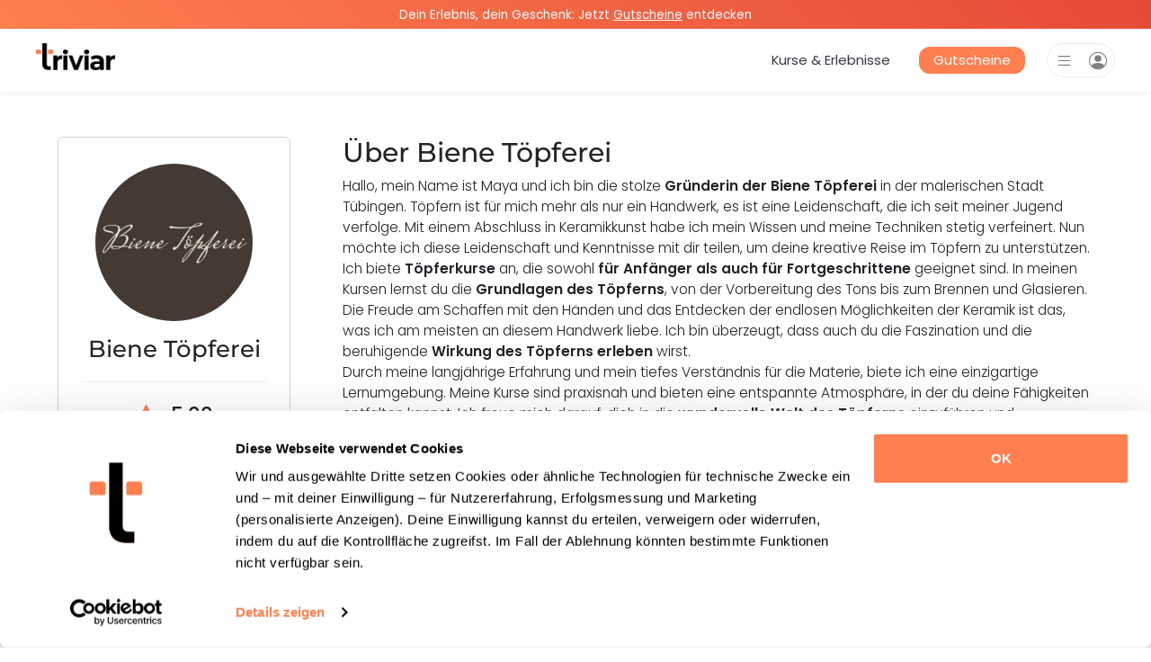

--- FILE ---
content_type: text/html; charset=UTF-8
request_url: https://triviar.de/user/14533
body_size: 5308
content:
<!DOCTYPE html>
<html lang="de">

<head>
  <meta charset="UTF-8">
  <meta name="viewport" content="width=device-width, initial-scale=1.0">
  <link rel="shortcut icon" href="/assets/logo_triviar_icon_124x124.png?id=bb4edc995aaa86f9a0ececaf83b78deb">
  <link rel="apple-touch-icon" href="/assets/logo_triviar_icon_124x124.png?id=bb4edc995aaa86f9a0ececaf83b78deb">
  
  <script>
    window.dataLayer = window.dataLayer || []
  </script>
  <!-- Google Tag Manager -->
  <script>(function(w, d, s, l, i) {
      w[l] = w[l] || []
      w[l].push({
        'gtm.start':
          new Date().getTime(), event: 'gtm.js',
      })
      var f = d.getElementsByTagName(s)[0],
        j = d.createElement(s), dl = l != 'dataLayer' ? '&l=' + l : ''
      j.async = true
      j.src =
        'https://analytics.triviar.de/triviar-tag-manager.js?id=' + i + dl
      f.parentNode.insertBefore(j, f)
    })(window, document, 'script', 'dataLayer', 'GTM-M855HD3')</script>
  <!-- End Google Tag Manager -->

        <meta name="robots" content="noindex,follow" />
          
  <link rel="stylesheet" type="text/css" href="/css/app.css?id=8a6b5e079f688a89d3d0af36c50d8a2e">
  
  
    <script type="text/javascript" src="/js/app.js?id=3fa43a0e39720d1631f577182e40ea20"></script>

  
      <title>Kurse & Erlebnisse von Biene Töpferei</title>
  
  
      <meta name="description" content="Finde Kurse &amp; Erlebnisse von Biene Töpferei und buche alle Kurse direkt bei Triviar.">
  
  <meta name="csrf-token" content="">

  
  <meta property="fb:app_id" content="331352721347938">
		<meta property="og:type" content="website">
		<meta property="og:title" content="Kurse &amp; Erlebnisse von Biene Töpferei">
		<meta property="og:description" content="Finde Kurse &amp; Erlebnisse von Biene Töpferei und buche alle Kurse direkt bei Triviar.">
		<meta property="og:url" content="https://triviar.de/user/14533">
		<meta property="og:image" content="https://d23qz6aufha0z5.cloudfront.net/user_images/14533_1697541917.jpeg">
		<meta property="og:locale" content="de_DE">
		<meta property="og:site_name" content="Triviar">

  
  <meta name="twitter:card" content="summary" />
  <meta name="twitter:site" content="@Triviar_de" />
</head>

<body>

<!-- Google One Tap/Sign In client lib -->
<script src="https://accounts.google.com/gsi/client" defer></script>

<!-- Google Tag Manager (noscript) -->
<noscript>
  <iframe src="https://analytics.triviar.de/ns.html?id=GTM-M855HD3"
          height="0" width="0" style="display:none;visibility:hidden"></iframe>
</noscript>
<!-- End Google Tag Manager (noscript) -->

<div id="page" class="page" data-is-vue>
  <div>
          <div class="ad-banner-top font-size-09 text-center">
        <p><span>Dein Erlebnis, dein Geschenk: Jetzt </span><a href="https://triviar.de/coupons" rel="nofollow noreferrer noopener" target="_blank"><span>Gutscheine</span></a><span> entdecken</span></p>
      </div>
    
    <nav class="navbar navbar-expand-lg navbar-light shadow-sm navbar-parent align-items-start">
  <mobile-navbar
    class="navbar-content-mobile"
    :user="null">
  </mobile-navbar>

  <a class="logo-container" href="/">
    <img class="h-100" src="/assets/logo_triviar_400x136.png?id=13621c6d992dbdec36a76f7e19f7121b" alt="Triviar Logo">
  </a>

  <ul class="navbar-content-desktop navbar-nav ml-auto align-items-center">
    <li class="nav-item mx-23">
      <a class="nav-link" href="/c/erlebnisse/kurse">Kurse & Erlebnisse</a>
    </li>

    <li class="nav-item mx-23">
      <a class="coupon-navbar-link" href="/coupons">
        Gutscheine
      </a>
    </li>
  </ul>

  <mobile-navbar-auth
    class="ml-lg-23"
    login-redirect="/account"
    login-text="Einloggen"
    register-redirect="/account"
    register-text="Registrieren"
    :user="null">
  </mobile-navbar-auth>
</nav>
  </div>

  <div id="mainContent" class="content">
    
  <link rel="stylesheet" type="text/css" href="/css/profile.css?id=d4da5c3e7b82ddf9eb9c9f048fd8c310">
  <link rel="stylesheet" type="text/css" href="/css/courses/shopItemLayoutCard.css?id=9214c6ccf6823e2d0c7445794d20f9ec">

        
  
  <div class="main">
    <div class="leftSide">
      <div class="infoContent mb-4">
        <div class="metaInfoProfile">
          
                    
          <div class="profileImage mt-4">
                          <img src="https://d23qz6aufha0z5.cloudfront.net/user_images/14533_1697541917.jpeg"
                   alt="Biene Töpferei - auf Triviar">
                      </div>


          <h1 class="h3 text-break w-90 text-center mx-auto mt-3 mb-34">
                          Biene Töpferei
                      </h1>
        </div>

                  <div class="profileBorder"></div>
          <div class="metaProfile">
            <a href="#ratings">
              <div class="ratingsAll">
                <div class="star-fill-primary-icon" style="font-size: 1.75em"></div>
                <p class="ratingAllTxt">5.00</p>
              </div>
            </a>
          </div>
              </div>

          </div>

    
    <div class="mainContent">

      <h2 class="aboutMeHeader">Über Biene Töpferei</h2>

      <div id="description"
           class="html-container mt-2"><p>Hallo, mein Name ist Maya und ich bin die stolze <strong>Gründerin der Biene Töpferei</strong> in der malerischen Stadt Tübingen. Töpfern ist für mich mehr als nur ein Handwerk, es ist eine Leidenschaft, die ich seit meiner Jugend verfolge. Mit einem Abschluss in Keramikkunst habe ich mein Wissen und meine Techniken stetig verfeinert. Nun möchte ich diese Leidenschaft und Kenntnisse mit dir teilen, um deine kreative Reise im Töpfern zu unterstützen.</p><p>Ich biete <strong>Töpferkurse</strong> an, die sowohl<strong> für Anfänger als auch für Fortgeschrittene</strong> geeignet sind. In meinen Kursen lernst du die <strong>Grundlagen des Töpferns</strong>, von der Vorbereitung des Tons bis zum Brennen und Glasieren. Die Freude am Schaffen mit den Händen und das Entdecken der endlosen Möglichkeiten der Keramik ist das, was ich am meisten an diesem Handwerk liebe. Ich bin überzeugt, dass auch du die Faszination und die beruhigende <strong>Wirkung des Töpferns erleben</strong> wirst.</p><p>Durch meine langjährige Erfahrung und mein tiefes Verständnis für die Materie, biete ich eine einzigartige Lernumgebung. Meine Kurse sind praxisnah und bieten eine entspannte Atmosphäre, in der du deine Fähigkeiten entfalten kannst. Ich freue mich darauf, dich in die <strong>wundervolle Welt des Töpferns</strong> einzuführen und gemeinsam schöne Keramikstücke zu schaffen. Jeder ist in meinen Kursen willkommen, egal welche Vorkenntnisse du mitbringst. Lass uns <strong>gemeinsam kreativ werden</strong> und die <strong>Kunst des Töpferns </strong>entdecken!</p></div>

      
              <div class="border-top-separator mt-5 mb-45"></div>
        <h3 id="ratings" class="ratingHeader">72 Bewertungen</h3>
        <rating-list
          :user="JSON.parse('{\u0022id\u0022:14533}')"
          :ratings="JSON.parse('{\u0022current_page\u0022:1,\u0022data\u0022:[{\u0022id\u0022:15184,\u0022created_at\u0022:\u00222023-10-07T12:18:20.000000Z\u0022,\u0022updated_at\u0022:\u00222023-10-07T12:18:20.000000Z\u0022,\u0022deleted_at\u0022:null,\u0022course_id\u0022:6469,\u0022user_id\u0022:14533,\u0022author_id\u0022:1521,\u0022rating\u0022:5,\u0022content\u0022:null,\u0022author\u0022:{\u0022id\u0022:1521,\u0022profile_img\u0022:null,\u0022firstname\u0022:\u0022Franziska\u0022,\u0022company_name\u0022:\u0022engelART\u0022},\u0022course\u0022:{\u0022id\u0022:6469,\u0022title\u0022:\u0022Keramik bemalen in T\\u00fcbingen: Vase\u0022,\u0022sub_category_name\u0022:null,\u0022price_options\u0022:[],\u0022video_course\u0022:null}},{\u0022id\u0022:15183,\u0022created_at\u0022:\u00222023-09-26T12:18:20.000000Z\u0022,\u0022updated_at\u0022:\u00222023-09-26T12:18:20.000000Z\u0022,\u0022deleted_at\u0022:null,\u0022course_id\u0022:6469,\u0022user_id\u0022:14533,\u0022author_id\u0022:1520,\u0022rating\u0022:5,\u0022content\u0022:null,\u0022author\u0022:{\u0022id\u0022:1520,\u0022profile_img\u0022:null,\u0022firstname\u0022:\u0022Barbara\u0022,\u0022company_name\u0022:null},\u0022course\u0022:{\u0022id\u0022:6469,\u0022title\u0022:\u0022Keramik bemalen in T\\u00fcbingen: Vase\u0022,\u0022sub_category_name\u0022:null,\u0022price_options\u0022:[],\u0022video_course\u0022:null}},{\u0022id\u0022:15173,\u0022created_at\u0022:\u00222023-09-14T12:18:20.000000Z\u0022,\u0022updated_at\u0022:\u00222023-09-14T12:18:20.000000Z\u0022,\u0022deleted_at\u0022:null,\u0022course_id\u0022:6468,\u0022user_id\u0022:14533,\u0022author_id\u0022:1510,\u0022rating\u0022:5,\u0022content\u0022:null,\u0022author\u0022:{\u0022id\u0022:1510,\u0022profile_img\u0022:null,\u0022firstname\u0022:\u0022Daniela\u0022,\u0022company_name\u0022:null},\u0022course\u0022:{\u0022id\u0022:6468,\u0022title\u0022:\u0022Keramik bemalen in T\\u00fcbingen: Becher\u0022,\u0022sub_category_name\u0022:null,\u0022price_options\u0022:[],\u0022video_course\u0022:null}},{\u0022id\u0022:15182,\u0022created_at\u0022:\u00222023-09-14T12:18:20.000000Z\u0022,\u0022updated_at\u0022:\u00222023-09-14T12:18:20.000000Z\u0022,\u0022deleted_at\u0022:null,\u0022course_id\u0022:6469,\u0022user_id\u0022:14533,\u0022author_id\u0022:1519,\u0022rating\u0022:5,\u0022content\u0022:null,\u0022author\u0022:{\u0022id\u0022:1519,\u0022profile_img\u0022:null,\u0022firstname\u0022:\u0022Veronika\u0022,\u0022company_name\u0022:null},\u0022course\u0022:{\u0022id\u0022:6469,\u0022title\u0022:\u0022Keramik bemalen in T\\u00fcbingen: Vase\u0022,\u0022sub_category_name\u0022:null,\u0022price_options\u0022:[],\u0022video_course\u0022:null}},{\u0022id\u0022:23929,\u0022created_at\u0022:\u00222023-09-14T12:18:20.000000Z\u0022,\u0022updated_at\u0022:\u00222023-09-14T12:18:20.000000Z\u0022,\u0022deleted_at\u0022:null,\u0022course_id\u0022:7964,\u0022user_id\u0022:14533,\u0022author_id\u0022:1665,\u0022rating\u0022:5,\u0022content\u0022:null,\u0022author\u0022:{\u0022id\u0022:1665,\u0022profile_img\u0022:null,\u0022firstname\u0022:\u0022Andrea\u0022,\u0022company_name\u0022:null},\u0022course\u0022:{\u0022id\u0022:7964,\u0022title\u0022:\u0022Keramik bemalen in T\\u00fcbingen: Becher\u0022,\u0022sub_category_name\u0022:null,\u0022price_options\u0022:[],\u0022video_course\u0022:null}}],\u0022first_page_url\u0022:\u0022https:\\\/\\\/triviar.de\\\/user\\\/14533?page=1\u0022,\u0022from\u0022:1,\u0022last_page\u0022:15,\u0022last_page_url\u0022:\u0022https:\\\/\\\/triviar.de\\\/user\\\/14533?page=15\u0022,\u0022links\u0022:[{\u0022url\u0022:null,\u0022label\u0022:\u0022\\u0026laquo; Vorherige Seite\u0022,\u0022active\u0022:false},{\u0022url\u0022:\u0022https:\\\/\\\/triviar.de\\\/user\\\/14533?page=1\u0022,\u0022label\u0022:\u00221\u0022,\u0022active\u0022:true},{\u0022url\u0022:\u0022https:\\\/\\\/triviar.de\\\/user\\\/14533?page=2\u0022,\u0022label\u0022:\u00222\u0022,\u0022active\u0022:false},{\u0022url\u0022:\u0022https:\\\/\\\/triviar.de\\\/user\\\/14533?page=3\u0022,\u0022label\u0022:\u00223\u0022,\u0022active\u0022:false},{\u0022url\u0022:\u0022https:\\\/\\\/triviar.de\\\/user\\\/14533?page=4\u0022,\u0022label\u0022:\u00224\u0022,\u0022active\u0022:false},{\u0022url\u0022:\u0022https:\\\/\\\/triviar.de\\\/user\\\/14533?page=5\u0022,\u0022label\u0022:\u00225\u0022,\u0022active\u0022:false},{\u0022url\u0022:\u0022https:\\\/\\\/triviar.de\\\/user\\\/14533?page=6\u0022,\u0022label\u0022:\u00226\u0022,\u0022active\u0022:false},{\u0022url\u0022:\u0022https:\\\/\\\/triviar.de\\\/user\\\/14533?page=7\u0022,\u0022label\u0022:\u00227\u0022,\u0022active\u0022:false},{\u0022url\u0022:\u0022https:\\\/\\\/triviar.de\\\/user\\\/14533?page=8\u0022,\u0022label\u0022:\u00228\u0022,\u0022active\u0022:false},{\u0022url\u0022:\u0022https:\\\/\\\/triviar.de\\\/user\\\/14533?page=9\u0022,\u0022label\u0022:\u00229\u0022,\u0022active\u0022:false},{\u0022url\u0022:\u0022https:\\\/\\\/triviar.de\\\/user\\\/14533?page=10\u0022,\u0022label\u0022:\u002210\u0022,\u0022active\u0022:false},{\u0022url\u0022:null,\u0022label\u0022:\u0022...\u0022,\u0022active\u0022:false},{\u0022url\u0022:\u0022https:\\\/\\\/triviar.de\\\/user\\\/14533?page=14\u0022,\u0022label\u0022:\u002214\u0022,\u0022active\u0022:false},{\u0022url\u0022:\u0022https:\\\/\\\/triviar.de\\\/user\\\/14533?page=15\u0022,\u0022label\u0022:\u002215\u0022,\u0022active\u0022:false},{\u0022url\u0022:\u0022https:\\\/\\\/triviar.de\\\/user\\\/14533?page=2\u0022,\u0022label\u0022:\u0022N\\u00e4chste Seite \\u0026raquo;\u0022,\u0022active\u0022:false}],\u0022next_page_url\u0022:\u0022https:\\\/\\\/triviar.de\\\/user\\\/14533?page=2\u0022,\u0022path\u0022:\u0022https:\\\/\\\/triviar.de\\\/user\\\/14533\u0022,\u0022per_page\u0022:5,\u0022prev_page_url\u0022:null,\u0022to\u0022:5,\u0022total\u0022:72}')"
          type="user">
        </rating-list>
          </div>
  </div>

  <div class="modal" id="lawInfoModal" tabindex="-1" role="dialog"
       aria-labelledby="exampleModalCenterTitle" aria-hidden="true">
    <div class="modal-dialog modal-dialog-centered" role="document">
      <div class="modal-content p-3">
        <div class="closeDiv">
          <button type="button" data-dismiss="modal">
            <svg viewBox="0 0 24 24" role="img"
                 style="height: 16px; width: 16px; display: block; fill: rgb(118, 118, 118);">
              <path
                d="m23.25 24c-.19 0-.38-.07-.53-.22l-10.72-10.72-10.72 10.72c-.29.29-.77.29-1.06 0s-.29-.77 0-1.06l10.72-10.72-10.72-10.72c-.29-.29-.29-.77 0-1.06s.77-.29 1.06 0l10.72 10.72 10.72-10.72c.29-.29.77-.29 1.06 0s .29.77 0 1.06l-10.72 10.72 10.72 10.72c.29.29.29.77 0 1.06-.15.15-.34.22-.53.22"
                fill-rule="evenodd">
              </path>
            </svg>
          </button>
        </div>
        <div class="modal-body pt-1">
          <p class="h3">Rechtliche Informationen</p>
          <p class="mt-3 multi-line-text"></p>
        </div>
      </div>
    </div>
  </div>
  </div>
  <footer>
  <div class="footer">
    <div class="footer-content">
      <div class="row mx-n3 mx-sm-n45">
        <div class="col-sm-6 col-md-4 col-xl-3 mt-34 px-3 px-sm-45">
          <p class="h4">Triviar</p>
          <div class="social-media mt-2">
            <a class="d-inline-block" target="_blank" rel="noopener noreferrer"
               href="https://www.instagram.com/triviar.deutschland">
              <img src="/assets/insta.png?id=c572bc56fbd89bca9151f40105c5da11" alt="Triviar - Instagram Account" />
            </a>
            <a class="d-inline-block ml-2" target="_blank" rel="noopener noreferrer"
               href="https://www.youtube.com/@triviar">
              <img class="rounded" src="/assets/youtube.png?id=a990642d94f36ff60951aab099a25e8d" alt="Triviar - Youtube Account" />
            </a>
          </div>

          <div class="mt-34">
            <p>Hier findest du Antworten und Möglichkeiten, uns zu kontaktieren.</p>
            <p class="mt-2">
              <strong>Du hast Fragen?</strong>
              <a class="mt-1 text-primary" href="https://help.triviar.de/" target="_blank">
                Hier gibt es Antworten!</a>
            </p>
          </div>
        </div>

                  <div class="col-sm-6 col-md-4 col-xl-3 px-3 px-sm-45 mt-4">
            <p class="h5">Unternehmen</p>
            <ul class="footer-pages-list">
                              <li class="footer-page-item">
                  <a href="/aboutUs">
                    Über uns
                  </a>
                </li>
                              <li class="footer-page-item">
                  <a href="/magazin">
                    Magazin
                  </a>
                </li>
                              <li class="footer-page-item">
                  <a href="https://help.triviar.de/">
                    Häufige Fragen
                  </a>
                </li>
                              <li class="footer-page-item">
                  <a href="https://join.com/companies/triviar">
                    Jobs
                  </a>
                </li>
                              <li class="footer-page-item">
                  <a href="/qualityGuidelines">
                    Qualitätsstandards
                  </a>
                </li>
                              <li class="footer-page-item">
                  <a href="/privacy">
                    Datenschutz
                  </a>
                </li>
                              <li class="footer-page-item">
                  <a href="/imprint">
                    Impressum
                  </a>
                </li>
                              <li class="footer-page-item">
                  <a href="/terms">
                    Nutzungsbedingungen
                  </a>
                </li>
                          </ul>
          </div>
                  <div class="col-sm-6 col-md-4 col-xl-3 px-3 px-sm-45 mt-4">
            <p class="h5">Beliebte Kategorien</p>
            <ul class="footer-pages-list">
                              <li class="footer-page-item">
                  <a href="/c/malkurse/lokale-kurse/hamburg">
                    Malkurse in Hamburg
                  </a>
                </li>
                              <li class="footer-page-item">
                  <a href="/c/kochkurs/lokale-kurse/hamburg">
                    Kochkurse in Hamburg
                  </a>
                </li>
                              <li class="footer-page-item">
                  <a href="/c/sushi/lokale-kurse/hamburg">
                    Sushi-Kochkurse in Hamburg
                  </a>
                </li>
                              <li class="footer-page-item">
                  <a href="/c/barista/lokale-kurse/hamburg">
                    Barista Kurse in Hamburg
                  </a>
                </li>
                              <li class="footer-page-item">
                  <a href="/c/toepfer-kurse/lokale-kurse/hamburg">
                    Töpferkurse in Hamburg
                  </a>
                </li>
                              <li class="footer-page-item">
                  <a href="/c/cocktailkurse/lokale-kurse/hamburg">
                    Cocktailkurse in Hamburg
                  </a>
                </li>
                              <li class="footer-page-item">
                  <a href="/c/naehkurse/lokale-kurse/hamburg">
                    Nähkurse in Hamburg
                  </a>
                </li>
                              <li class="footer-page-item">
                  <a href="/c/backkurse/lokale-kurse/hamburg">
                    Backkurse in Hamburg
                  </a>
                </li>
                              <li class="footer-page-item">
                  <a href="/c/keramik-bemalen/lokale-kurse/hamburg">
                    Keramik &amp; Porzellan bemalen in Hamburg
                  </a>
                </li>
                          </ul>
          </div>
                  <div class="col-sm-6 col-md-4 col-xl-3 px-3 px-sm-45 mt-4">
            <p class="h5">Entdecke Neues</p>
            <ul class="footer-pages-list">
                              <li class="footer-page-item">
                  <a href="/c/schmuck-workshops/lokale-kurse/hamburg">
                    Schmuck Workshops in Hamburg
                  </a>
                </li>
                              <li class="footer-page-item">
                  <a href="/c/graffiti-workshops/lokale-kurse/hamburg">
                    Graffiti Workshops in Hamburg
                  </a>
                </li>
                              <li class="footer-page-item">
                  <a href="/c/grillkurse/lokale-kurse/hamburg">
                    Grillkurse in Hamburg
                  </a>
                </li>
                              <li class="footer-page-item">
                  <a href="/c/alpaka-wanderung/lokale-kurse/hamburg">
                    Alpaka-Wanderungen in Hamburg
                  </a>
                </li>
                              <li class="footer-page-item">
                  <a href="/c/drink-and-paint/lokale-kurse/hamburg">
                    Drink &amp; Paint in Hamburg
                  </a>
                </li>
                              <li class="footer-page-item">
                  <a href="/c/artnights/lokale-kurse/hamburg">
                    Art Nights in Hamburg
                  </a>
                </li>
                          </ul>
          </div>
                  <div class="col-sm-6 col-md-4 col-xl-3 px-3 px-sm-45 mt-4">
            <p class="h5">Highlights</p>
            <ul class="footer-pages-list">
                              <li class="footer-page-item">
                  <a href="/c/fotokurse/lokale-kurse/hamburg">
                    Fotokurse in Hamburg
                  </a>
                </li>
                              <li class="footer-page-item">
                  <a href="/c/gin-tasting/lokale-kurse/hamburg">
                    Gin-Tastings in Hamburg
                  </a>
                </li>
                              <li class="footer-page-item">
                  <a href="/c/bier-tastings/lokale-kurse/hamburg">
                    Biertastings in Hamburg
                  </a>
                </li>
                              <li class="footer-page-item">
                  <a href="/c/whisky-tasting/lokale-kurse/hamburg">
                    Whisky-Tastings in Hamburg
                  </a>
                </li>
                              <li class="footer-page-item">
                  <a href="/c/wein-tasting/lokale-kurse/hamburg">
                    Wein-Tastings in Hamburg
                  </a>
                </li>
                              <li class="footer-page-item">
                  <a href="https://triviar.de/c/kurse-und-workshops/lokale-kurse/hamburg">
                    Kurse und Workshops in Hamburg
                  </a>
                </li>
                          </ul>
          </div>
                  <div class="col-sm-6 col-md-4 col-xl-3 px-3 px-sm-45 mt-4">
            <p class="h5">Top Empfehlungen</p>
            <ul class="footer-pages-list">
                              <li class="footer-page-item">
                  <a href="https://triviar.de/c/erlebnis-geschenke/lokale-kurse/hamburg">
                    Geschenke Hamburg
                  </a>
                </li>
                              <li class="footer-page-item">
                  <a href="https://triviar.de/c/erlebnisse-gutscheine/lokale-kurse/hamburg">
                    Gutscheine Hamburg
                  </a>
                </li>
                              <li class="footer-page-item">
                  <a href="https://triviar.de/c/aktivitaeten-senioren/lokale-kurse/hamburg">
                    Aktivitäten für Senioren in Hamburg
                  </a>
                </li>
                              <li class="footer-page-item">
                  <a href="https://triviar.de/c/aktivitaeten-paare/lokale-kurse/hamburg">
                    Aktivitäten für Paare in Hamburg
                  </a>
                </li>
                              <li class="footer-page-item">
                  <a href="https://triviar.de/c/aktivitaeten-outdoor/lokale-kurse/hamburg">
                    Outdoor Aktivitäten in Hamburg
                  </a>
                </li>
                              <li class="footer-page-item">
                  <a href="https://triviar.de/c/aktivitaeten-kinder/lokale-kurse/hamburg">
                    Aktivitäten für Kinder in Hamburg
                  </a>
                </li>
                              <li class="footer-page-item">
                  <a href="https://triviar.de/c/aktivitaeten-junge-leute/lokale-kurse/hamburg">
                    Aktivitäten für junge Leute in Hamburg
                  </a>
                </li>
                              <li class="footer-page-item">
                  <a href="https://triviar.de/c/aktivitaeten-indoor/lokale-kurse/hamburg">
                    Indoor Aktivitäten in Hamburg
                  </a>
                </li>
                              <li class="footer-page-item">
                  <a href="https://triviar.de/c/aktivitaeten-wochenende/lokale-kurse/hamburg">
                    Aktivitäten am Wochenende in Hamburg
                  </a>
                </li>
                              <li class="footer-page-item">
                  <a href="https://triviar.de/c/erlebnisse/lokale-kurse/hamburg">
                    Aktivitäten und Erlebnisse in Hamburg
                  </a>
                </li>
                          </ul>
          </div>
              </div>
    </div>
  </div>
</footer>
</div>


<script type="text/javascript" src="/js/helper.js?id=723554f7d7fe02d7c709d12f5234a745"></script>

</body>

</html>


--- FILE ---
content_type: text/css
request_url: https://triviar.de/css/profile.css?id=d4da5c3e7b82ddf9eb9c9f048fd8c310
body_size: 575
content:
@media (max-width:1024px){.leftSide,.main .infoContent,.main .mainContent{float:none!important;margin-left:0!important;width:100%!important}.main .mainContent{margin-top:50px!important}.userLink{display:inline-block!important;margin-right:1.5em!important;width:107.5px!important}}.leftSide{float:left;width:22.5%}.editProfile{background:var(--mainColor);color:#fff;display:table;font-weight:600;margin:15px auto 0;padding:10px;width:100%}.editProfile i{margin-right:12.5px}.date{font-size:1.05em;margin-bottom:15px;margin-top:5px}.aboutMeHeader{margin-bottom:0;overflow-wrap:break-word}.main .infoContent{border:1px solid var(--borderColor);border-radius:6px}.metaInfoProfile{display:block;padding-top:5px}.metaInfoProfile,.metaProfile{margin-left:auto;margin-right:auto}.metaProfile{display:table;margin-top:15px;padding-bottom:20px}.profileBorder{border-top:1px solid #ededed;margin:0 auto 20px;width:80%}.main .mainContent{float:left;margin-left:5%;width:72.5%}.ratingAllTxt{font-size:22.5px!important;font-weight:500;margin-left:15px}.ratingsAll{align-items:center;cursor:pointer;display:flex;margin-top:0;overflow:hidden}.profileImage img{border-radius:50%!important;display:block;height:175px;margin:auto;width:175px!important}.borderMeta{margin-bottom:25px;margin-top:100px;width:100%}.meta3,.metaDiv{width:63.5%!important}.metaCourse,.metaCourseMobile{width:100%!important}.dropdownImage{color:#d3d3d3;font-size:1.25em;left:2%;position:absolute;top:2%}.html-container{font-size:1.05em}h3{overflow-wrap:break-word}


--- FILE ---
content_type: text/css
request_url: https://triviar.de/css/courses/shopItemLayoutCard.css?id=9214c6ccf6823e2d0c7445794d20f9ec
body_size: 331
content:
.course-parent-container a:hover{opacity:1}.card{border:1px solid var(--separatorColor);border-radius:.75rem;height:100%}.card .card-img-top{border-top-left-radius:calc(.75rem - 1px);border-top-right-radius:calc(.75rem - 1px)}.course-image{-o-object-fit:cover;object-fit:cover}.course-user-image{border-radius:50%;height:25px;width:25px}.course-content-container{padding:.5rem .75rem}@media (max-width:576px){.course-content-container{padding:.4rem .5rem}}@media (max-width:768px){.price-container{font-size:90%!important}}.flag{border-radius:.75rem;font-size:80%;font-weight:600;padding:.075rem .75rem;position:absolute}@media (max-width:576px){.flag{font-size:65%;padding:.1rem .4rem}}.flag.right-bottom{background:#fff;bottom:.25rem;color:var(--mainColor);right:.25rem}.flag.left-top{background:var(--mainColor);color:#fff;left:.35rem;top:.35rem}@media (max-width:576px){.flag.left-top{left:.25rem;top:.25rem}}
